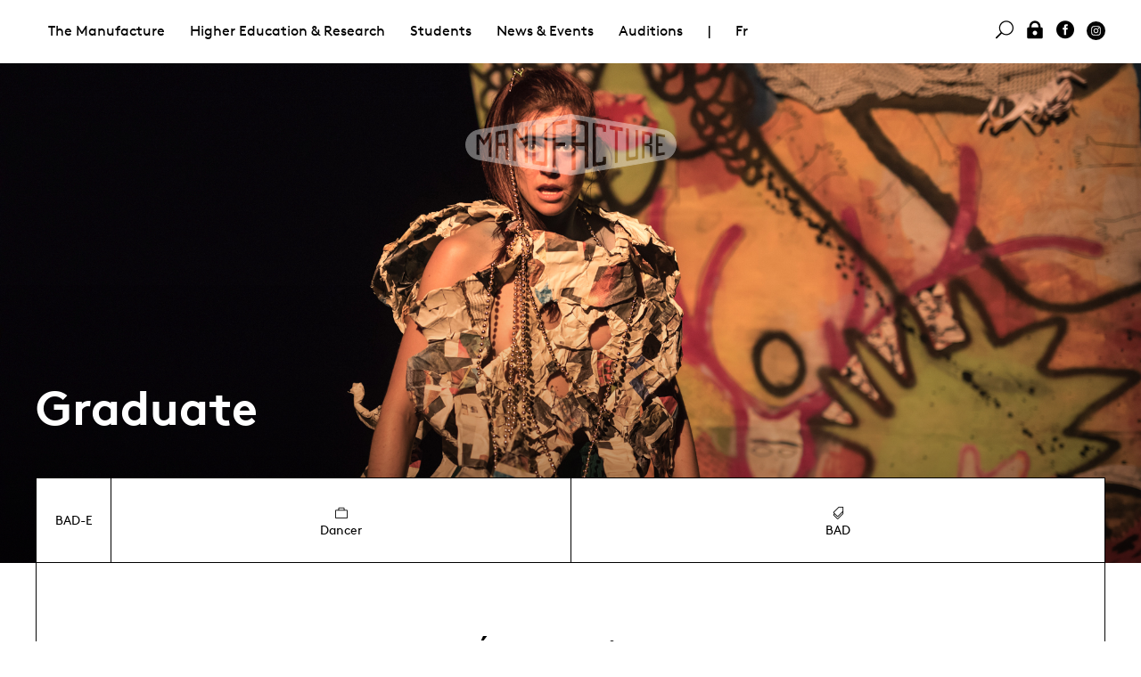

--- FILE ---
content_type: text/html; charset=utf-8
request_url: https://www.manufacture.ch/en/3583/contact@manufacture.ch
body_size: 6203
content:
<!DOCTYPE html>
<html lang="en" class="page-3583">
<head>
	<title>Manufacture - Graduate - Évo Lambillon</title>
	<meta property="og:title" content="Manufacture - Graduate - Évo Lambillon" />
	<meta name="twitter:title" content="Manufacture - Graduate - Évo Lambillon" />
	<meta property="og:url" content="https://www.manufacture.ch/en/3583/contact@manufacture.ch" />
	<meta name="menutype" content="102" />
	<meta property="og:image" content="https://www.manufacture.ch/upload/page/300x300/bs2c8eqv.jpg" />
	<meta property="og:image:width" content="300" />
	<meta property="og:image:height" content="300" />
	<meta property="og:image" content="https://www.manufacture.ch/upload/page/1200x628/bs2c8eqv.jpg" />
	<meta property="og:image:width" content="1200" />
	<meta property="og:image:height" content="628" />
	<meta name="twitter:image" content="https://www.manufacture.ch/upload/page/300x300/bs2c8eqv.jpg" />
	<meta name="description" content="Évo Lambillon commence la danse à l&#39;âge de 6 ans dans des petites écoles des Vosges en France. Iel débute par de la danse jazz puis classique. Petite, Iel ..." />
	<meta property="og:description" content="Évo Lambillon commence la danse à l&#39;âge de 6 ans dans des petites écoles des Vosges en France. Iel débute par de la danse jazz puis classique. Petite, Iel ..." />
	<meta name="twitter:description" content="Évo Lambillon commence la danse à l&#39;âge de 6 ans dans des petites écoles des Vosges en France. Iel débute par de la danse jazz puis classique. Petite, Iel ..." />
	<meta property="og:type" content="website" />
	<meta name="viewport" content="width=device-width, initial-scale=1, maximum-scale=1" />
	<meta charset="UTF-8" />
	<link rel="stylesheet" href="/css/normalize.css" />
	<link rel="stylesheet" href="/css/fonts.css" />
	<link rel="stylesheet" href="/lib/mmenu/core/css/jquery.mmenu.all.css" />
	<link rel="stylesheet" href="/lib/slick/slick.css" />
	<link rel="stylesheet" href="/css/slick-theme.css" />
	<link rel="stylesheet" href="/jsc/fancybox/jquery.fancybox.css" />
	<link rel="stylesheet" href="/css/style.css" />
	<link rel="stylesheet" href="/css/addon.css" />
	<script type="text/javascript" src="/jsc/jquery-1.11.1.min.js"></script>
	<script type="text/javascript" src="/lib/mmenu/core/js/jquery.mmenu.min.all.js"></script>
	<script type="text/javascript" src="/lib/mmenu/addons/js/jquery.mmenu.fixedelements.min.js"></script>
	<script type="text/javascript" src="/lib/slick/slick.min.js"></script>
	<script type="text/javascript" src="/jsc/app.js"></script>
	<script type="text/javascript" src="/jsc/fancybox/jquery.fancybox.js"></script>
	<script type="text/javascript" src="/jsc/app-2019.js"></script></head>
<body class="t-2019"><div id="mmenu"></div><div id="site"><div class="menus" id="menu-desktop"><div class="menu-second"><div class="table"></div></div><div class="t-width-wide"><div class="menu-main"><ul><li><a href="#" class="">The Manufacture</a><ul><li><a href="#" class="">Presentation</a><ul><li><a href="/en/1017/School" class="">School</a><ul></ul></li><li><a href="/en/4022/Administration" class="">Administration </a><ul></ul></li><li><a href="/en/1020/Guest-lecturers" class="">Guest lecturers </a></li></ul></li><li><a href="#" class="">Parternships</a><ul><li><a href="/en/4027/Philanthropic-partners" class="">Philanthropic partners</a></li><li><a href="/en/6146/Prix-Tremplin-Leenaards-/-La-Manufacture" class="">Prix Tremplin Leenaards / La Manufacture</a><ul></ul></li><li><a href="/en/1137/Association-des-Artisan-x-es" class="">Association des Artisan·x·es</a><ul></ul></li><li><a href="/en/1007/Partnerships" class="">Partnerships</a><ul></ul></li></ul></li><li><a href="#" class="">Services offers</a><ul><li><a href="/en/6729/Presentation" class="">Presentation</a><ul></ul></li><li><a href="/en/4031/Service-offers" class="">Service offers</a></li><li><a href="/en/4032/Space-rental-request" class="">Space rental request</a></li></ul></li><li><a href="#" class="">Library</a><ul><li><a href="/en/4063/Performing-arts-library" class="">Performing arts library</a><ul></ul></li></ul></li></ul></li><li><a href="#" class="">Higher Education &amp; Research</a><ul><li><a href="#" class="">HES Courses</a><ul><li><a href="/en/1022/HES-courses" class="">HES courses</a><ul></ul></li><li><a href="/en/1056/Bachelor-in-Contemporary-Dance" class="">Bachelor in Contemporary Dance</a><ul></ul></li><li><a href="/en/1023/Bachelor-in-Theatre" class="">Bachelor in Theatre</a><ul></ul></li><li><a href="/en/7251/Master-in-Scenic-arts" class="">Master in Scenic arts</a><ul></ul></li><li><a href="/en/1064/Master-in-Theatre" class="">Master in Theatre</a><ul></ul></li></ul></li><li><a href="#" class="">Continuing Education</a><ul><li><a href="/en/1143/Continuing-Education" class="">Continuing Education</a><ul></ul></li><li><a href="/en/1967/Continuing-education-courses" class="">Continuing education courses</a></li><li><a href="/en/1968/Continuing-education-agenda" class="">Continuing education agenda</a></li></ul></li><li><a href="#" class="">Research</a><ul><li><a href="/en/1141/Department" class="">Department</a><ul></ul></li><li><a href="/en/1897/Projects" class="">Projects</a></li><li><a href="/en/3525/Calendar" class="">Calendar</a></li><li><a href="/en/1966/Publications-events" class="">Publications &amp; events</a></li></ul></li><li><a href="#" class="">CFC Techniscéniste</a><ul><li><a href="/en/1751/CFC-Stage-technician" class="">CFC Stage technician</a><ul></ul></li><li><a href="/en/2485/Vocational-School" class="">Vocational School</a><ul></ul></li><li><a href="/en/4058/Become-a-Stage-technician" class="">Become a Stage technician</a><ul></ul></li><li><a href="/en/5433/Current-apprentices" class="">Current apprentices</a></li></ul></li></ul></li><li><a href="#" class="">Students</a><ul><li><a href="#" class="">Current Classes</a><ul><li><a href="/en/1684/Students" class="">Students</a></li><li><a href="/en/6733/Apprenti-es" class="">Apprenti·es </a></li></ul></li><li><a href="#" class="">Graduates</a><ul><li><a href="/en/1037/Graduates" class="">Graduates</a></li></ul></li><li><a href="#" class="">Admission &amp; auditions</a><ul><li><a href="/en/4052/Admission-requirements" class="">Admission requirements</a><ul></ul></li><li><a href="/en/1070/Auditions" class="">Auditions</a><ul></ul></li><li><a href="/en/4915/Exchange-students" class="">Exchange students</a><ul></ul></li><li><a href="/en/1082/Preparatory-Training" class="">Preparatory Training</a><ul></ul></li><li><a href="/en/4848/FAQ" class="">FAQ</a><ul></ul></li></ul></li><li><a href="#" class="">Study in Switzerland</a><ul><li><a href="/en/5926/Moving-to-Lausanne" class="">Moving to Lausanne</a></li><li><a href="/en/5931/Scholarships" class="">Scholarships</a><ul></ul></li></ul></li><li><a href="#" class="">Study at the Manufacture </a><ul><li><a href="/en/4050/Life-at-the-Manufacture" class="">Life at the Manufacture</a></li><li><a href="/en/4802/Health-centre" class="">Health centre</a><ul></ul></li><li><a href="/en/5525/Equality-Diversity" class="">Equality &amp; Diversity </a><ul></ul></li><li><a href="/en/5924/Students-association" class="">Students association</a><ul></ul></li><li><a href="/en/7554/Study-at-the-HES-SO" class="">Study at the HES-SO</a><ul></ul></li></ul></li><li><a href="/en/4069/Photo-Galleries" class="">Photo Galleries</a></li></ul></li><li><a href="#" class="">News &amp; Events  </a><ul><li><a href="#" class="">Events</a><ul><li><a href="/en/1132/All-events" class="">All events</a></li><li><a href="/en/3660/Presentations-calendar" class="">Presentations calendar</a></li><li><a href="/en/1887/All-past-events" class="">All past events</a></li><li><a href="/en/4343/Graduation-shows-and-tours" class="">Graduation shows and tours</a><ul></ul></li><li><a href="/en/7350/Ticketing" class="">Ticketing</a></li></ul></li><li><a href="#" class="">News</a><ul><li><a href="/en/4035/News" class="">News</a></li><li><a href="/en/2412/On-the-billboard" class="">On the billboard</a><ul></ul></li><li><a href="/en/5900/Newsletters" class="">Newsletters</a></li></ul></li><li><a href="#" class="">Library</a><ul><li><a href="/en/1145/Performing-arts-library" class="">Performing arts library</a><ul></ul></li></ul></li><li><a href="#" class="">Documentation </a><ul><li><a href="/en/4075/Photo-Galleries" class="">Photo Galleries</a></li><li><a href="/en/4071/Institutional-documents" class="">Institutional documents</a></li><li><a href="/en/4072/Academic-Documents" class="">Academic Documents</a></li><li><a href="/en/4074/Publications" class="">Publications</a></li></ul></li><li><a href="#" class="">Press</a><ul><li><a href="/en/4078/Contact" class="">Contact </a></li><li><a href="/en/4079/Press-review" class="">Press review</a></li></ul></li></ul></li><li><a href="/en/1070/Auditions">Auditions</a></li><li class="c-menu-separator">|</li><li class="js-social-mmenu"><a href="/fr/3583/Evo-Lambillon">Fr</a></li><li class="u-float-right js-social-mmenu"><a href="https://www.instagram.com/manufacture.ch/" class="c-icon-svg"><img src="/img/svg/instagram-black-dot.svg" class="svg" /></a></li><li class="u-float-right js-social-mmenu"><a href="https://www.facebook.com/Manufacture-Haute-%C3%A9cole-de-th%C3%A9%C3%A2tre-de-Suisse-romande-232073016858534"><i class="icon social_facebook_circle"></i> </a></li><li class="u-float-right js-social-mmenu"><a href="/log-in" onclick="js_login();return false;"><i class="icon icon_lock"></i> </a></li><li class="u-float-right"><a href="#search" class=" data" data-text="Rechercher" data-action="/en/40/Search"><i class="icon icon_search"></i> </a></li></ul></div></div></div><div class="menus" id="menu-mobile"><div class="menu-left"><a class="open-mmenu c-burger"><div></div><div></div><div></div></a></div><div class="menu-right"><a class="layers-toggle"><img src="/css/icons/nav-shift.png" /></a> <a class="dashboard-toggle"><img src="/css/icons/nav-dash.png" /></a></div></div><header class="c-back-file" style="background-image: url(/upload/page/bs2c8eqv.jpg)"><a href="/en/"><img src="/img/manufacture_logo_blanc.png" class="js-top-logo" /></a><div class="t-width-wide"><h2>Graduate</h2></div></header><div class="c-layers"><div class="c-layer1 t-width-wide"><div class="c-layer-border"><div class="table head desktop"><div><div>BAD-E</div><div><i class="icon icon_briefcase"></i> Dancer</div><div><i class="icon icon_tags_alt"></i> BAD</div></div></div><div class="mobile"><table class="divhead"><tr><td rowspan="2" class="square">BAD-E</td><td><i class="icon icon_briefcase"></i> Dancer</td></tr><tr><td><i class="icon icon_tags_alt"></i> BAD</td></tr></table></div><ul class="prevnext"></ul><div class="t-width-tab"><div class="content"><div class="layout"><div class="tab-before"><h3 class="c-title-item">Évo Lambillon</h3><img class="thumb-240x276c portrait" src="/upload/people/240x276c/zq5gjaql.jpg" /><p>Évo Lambillon commence la danse à l&#39;âge de 6 ans dans des petites écoles des Vosges en France. Iel débute par de la danse jazz puis classique. Petite, Iel chante au sein de la chorale de son village et à son entrée au collège s&#39;inscrit aux ateliers théâtres. <br /><br />Bel découvre ensuite la danse contemporaine en faisant des stages avec la compagnie Tatoo (danse et handicap) et La Petite Compagnie (en danse et cirque). Son ouverture à d’autres workshops se poursuit : iel rencontre Franko Schmidt, danseur de Pina Bausch, la compagnie Peeping Tom, et découvre le Gaga avec Cléo Onori. <br /><br />En 2018, iel obtient une licence en Arts du Spectacle et Audiovisuel. Elle y suivra des cours théoriques (l’Histoire de la danse avec Roland Huesca par exemple) mais aussi des cours de pratique théâtre et de réalisation cinématographique. En parallèle à cette formation, iel danse au sein du théâtre universitaire lors d’ateliers de danse improvisation menés par Lucile Guin avec des personnes principalement amateurs. <br /><br />Évo dansera plusieurs fois au Théâtre de Verdure de Vagney lors de leurs saisons estivales. <br /><br />En 2018, iel entre à la Manufacture en Bachelor danse et suit plusieurs workshops avec notamment : Thomas Hauert, David Zambrano, Kirstie Simson, Gregory Stauffer, Eugénie Rebetez, Shai Faran… <br /><br /><br /></p></div><div class="tab"><h4><a href="#">Contact</a></h4><div class="tab-content icons"><div>
	<script>a='hc.erutcafunam#nollibmal.ave'.replace('#','@').split('').reverse().join('');a='<a href="mailto:'+a+'"><i class="icon icon_mail"></i>Email</a>';document.writeln(a)</script></div></div></div><div class="tab"><h4><a href="#">Files</a></h4><div class="tab-content icons"><div><a target="_blank" href="/download/docs/q4cc9b94.pdf/Eva%20Lambillon%20-%20CV%202021.pdf"><i class="icon icon_document_alt"></i> Eva Lambillon - CV 2021</a></div></div></div></div><div class="space"></div></div></div><ul class="peoplephotos"><li><a rel="gallery" title="BAD-E_Atelier_ Martin_Kilvady_19.12.18_Â©GregoryBatardon8D1A5147web.jpg" href="/download/people/photos/96bhxyq4.jpg/BAD-E_Atelier_%20Martin_Kilvady_19.12.18_%C3%82%C2%A9GregoryBatardon8D1A5147web.jpg" class="fancybox"><img src="/upload/people/photos/646x430c/96bhxyq4.jpg" /></a></li><li><a rel="gallery" title="E+Bertolotto_10.19©AlinePaley-0218.jpg" href="/download/people/photos/kkszdut9.jpg/E+Bertolotto_10.19%C2%A9AlinePaley-0218.jpg" class="fancybox"><img src="/upload/people/photos/646x430c/kkszdut9.jpg" /></a></li><li><a rel="gallery" title="k7kgMUFQ.jpg" href="/download/people/photos/74e5uj6b.jpg/k7kgMUFQ.jpg" class="fancybox"><img src="/upload/people/photos/646x430c/74e5uj6b.jpg" /></a></li><li><a rel="gallery" title="SQPN9OfA.jpg" href="/download/people/photos/8h5h6bvm.jpg/SQPN9OfA.jpg" class="fancybox"><img src="/upload/people/photos/646x430c/8h5h6bvm.jpg" /></a></li><li><a rel="gallery" title="BAD-E_Atelier_ Susanna_Recchia_06.12.18_Â©GregoryBatardon036web.jpg" href="/download/people/photos/sb2ded6m.jpg/BAD-E_Atelier_%20Susanna_Recchia_06.12.18_%C3%82%C2%A9GregoryBatardon036web.jpg" class="fancybox"><img src="/upload/people/photos/646x430c/sb2ded6m.jpg" /></a></li><li><a rel="gallery" title="zyuLIYig.jpg" href="/download/people/photos/uv96mxcd.jpg/zyuLIYig.jpg" class="fancybox"><img src="/upload/people/photos/646x430c/uv96mxcd.jpg" /></a></li><li><a rel="gallery" title="BAD_E_atelier_david-zambrano_31.01.2019_Â©GregoryBatardon_BAD_E_atelier_david-zambrano_31.01.2019_Â©GregoryBatardon_8D1A2444web.jpg" href="/download/people/photos/fy2cnedn.jpg/BAD_E_atelier_david-zambrano_31.01.2019_%C3%82%C2%A9GregoryBatardon_BAD_E_atelier_david-zambrano_31.01.2019_%C3%82%C2%A9GregoryBatardon_8D1A2444web.jpg" class="fancybox"><img src="/upload/people/photos/646x430c/fy2cnedn.jpg" /></a></li><li><a rel="gallery" title="5TWCDWGg.jpg" href="/download/people/photos/uvj9xrss.jpg/5TWCDWGg.jpg" class="fancybox"><img src="/upload/people/photos/646x430c/uvj9xrss.jpg" /></a></li><li><a rel="gallery" title="sgsxsqFw.jpg" href="/download/people/photos/pj4hjs4s.jpg/sgsxsqFw.jpg" class="fancybox"><img src="/upload/people/photos/646x430c/pj4hjs4s.jpg" /></a></li><li><a rel="gallery" title="f1xNReQw.jpg" href="/download/people/photos/x4p6f2q8.jpg/f1xNReQw.jpg" class="fancybox"><img src="/upload/people/photos/646x430c/x4p6f2q8.jpg" /></a></li><li><a rel="gallery" title="_dBp6EyQ.jpg" href="/download/people/photos/2a75kapf.jpg/_dBp6EyQ.jpg" class="fancybox"><img src="/upload/people/photos/646x430c/2a75kapf.jpg" /></a></li></ul></div></div><div class="c-layer2"><div class="t-width-wide c-layer2-inner"><h6>Évo Lambillon</h6><h2>Events &amp; Albums</h2><ul class="box"><li title="" class="box-32"><div class="box-absolute"><div style="background-color:transparent" class="box-inner "><img src="/img/box-32.png" style="background-image:url(/upload/page/1060x663/t2mbs4rz.jpg);" class="cover" /><div class="box-btn"><div></div></div><div class="box-absolute"><div class="box-content box-toggle"><div><div><p></p><h3><a href="/en/2412/On-the-billboard">On the billboard</a></h3><p>Where and when to see the graduates and students on the Swiss and foreign stages</p></div></div></div></div></div></div></li><li title="" class="box-32"><div class="box-absolute"><div style="background-color:transparent" class="box-inner "><img src="/img/box-32.png" style="background-image:url(/upload/page/1060x663/zqhybmta.jpg);" class="cover" /><div class="box-btn"><div>17.02.21<br />-<br />18.02.21</div></div><div class="box-absolute"><div class="box-content box-toggle"><div><div><p>17.02 - 18.02.2021</p><h3><a href="/en/4822/CANCELED-BA-Dance-Class-E-BA-Projects">[CANCELED] BA Dance · Class E : BA Projects</a></h3><p>The 3rd year students of the Bachelor in Contemporary Dance invite you discover their graduation work in solo and small groups. </p></div></div></div></div></div></div></li><li title="" class="box-32"><div class="box-absolute"><div style="background-color:transparent" class="box-inner "><img src="/img/box-32.png" style="background-image:url(/upload/page/1060x663/qzjhxfx9.jpg);" class="cover" /><div class="box-btn"><div>26.05.21<br />-<br />02.07.21</div></div><div class="box-absolute"><div class="box-content box-toggle"><div><div><p>26.05 - 02.07.2021</p><h3><a href="/en/5030/BA-Dance-Class-E-Graduation-show-Simone-Aughterlony-and-Marcelo-Evelin">BA-Dance · Class E : Graduation show – Simone Aughterlony and Marcelo Evelin</a></h3><p>The students of the E class present their graduation show, a program in two parts, each composed of an original creation of 30 to 40 minutes.</p></div></div></div></div></div></div></li><li title="" class="box-32"><div class="box-absolute"><div style="background-color:transparent" class="box-inner "><img src="/img/box-32.png" style="background-image:url(/upload/album/1060x663/6rj45q87.jpg);" class="cover" /><div class="box-btn"><div>Album</div></div><div class="box-absolute"><div class="box-content box-toggle"><div><div><p>Album</p><h3><a href="/en/5650/BA-Dance-Class-E-Graduation-Show-S-Aughterlony-et-M-Evelin">BA-Dance · Class E : Graduation Show – S. Aughterlony et M. Evelin</a></h3><p>The students of the E class present their graduation show, a program in two parts, each composed of an original creation of 30 to 40 minutes.</p></div></div></div></div></div></div></li><li title="" class="box-32"><div class="box-absolute"><div style="background-color:transparent" class="box-inner "><img src="/img/box-32.png" style="background-image:url(/upload/page/1060x663/epf22kdy.jpg);" class="cover" /><div class="box-btn"><div>News</div></div><div class="box-absolute"><div class="box-content box-toggle"><div><div><p>News</p><h3><a href="/en/5489/2021-Graduates">2021 Graduates</a></h3><p>Meet the graduates of the 2021 classes of the Bachelor in Contemporary Dance, the Bachelor and Master in Theatre, and the CFC Techniscéniste.</p></div></div></div></div></div></div></li><li title="" class="box-32"><div class="box-absolute"><div style="background-color:transparent" class="box-inner "><img src="/img/box-32.png" style="background-image:url(/upload/page/1060x663/2nchmtey.jpg);" class="cover" /><div class="box-btn"><div>News</div></div><div class="box-absolute"><div class="box-content box-toggle"><div><div><p>News</p><h3><a href="/en/5375/Graduates-praised-at-the-Fete-du-Theatre">Graduates praised at the Fête du Théâtre</a></h3><p>This weekend at the Fête du Théâtre in Geneva, professionals and members of the public chose the projects that will be presented during the next edition of the &quot;C&#39;est déjà demain&quot; Festival.</p></div></div></div></div></div></div></li><li title="" class="box-32"><div class="box-absolute"><div style="background-color:transparent" class="box-inner "><img src="/img/box-32.png" style="background-image:url(/upload/album/1060x663/jjs6h65u.jpg);" class="cover" /><div class="box-btn"><div>Album</div></div><div class="box-absolute"><div class="box-content box-toggle"><div><div><p>Album</p><h3><a href="/en/5313/MA-Theatre-OUT-8-La-revolution-des-icebergs">MA-Théâtre · OUT 8 : La révolution des icebergs</a></h3><p>Stage creation for the end of the master presented by Ludovic Vial</p></div></div></div></div></div></div></li><li title="" class="box-32"><div class="box-absolute"><div style="background-color:transparent" class="box-inner "><img src="/img/box-32.png" style="background-image:url(/upload/page/1060x663/ge9y8bcl.jpg);" class="cover" /><div class="box-btn"><div>04.07.21</div></div><div class="box-absolute"><div class="box-content box-toggle"><div><div><p>04.07.2021</p><h3><a href="/en/5239/Monday-Evening-Sharing-au-Festival-Temporalis">Monday Evening Sharing au Festival Temporalis</a></h3><p>Four graduates of the Bachelor in Contemporary Dance present an improvised show during the four-days long Temporalis Festival organized by the HES-SO. </p></div></div></div></div></div></div></li><li title="" class="box-32"><div class="box-absolute"><div style="background-color:transparent" class="box-inner "><img src="/img/box-32.png" style="background-image:url(/upload/page/1060x663/ahw36yk2.jpg);" class="cover" /><div class="box-btn"><div>11.06.21<br />-<br />12.06.21</div></div><div class="box-absolute"><div class="box-content box-toggle"><div><div><p>11.06 - 12.06.2021</p><h3><a href="/en/5172/Bivouac-Dance-solos-in-an-urban-environment">Bivouac - Dance solos in an urban environment</a></h3><p>The 3rd year students of the Bachelor in Contemporary Dance, promotion E, invite you to discover their graduation solos in a new context: different places until now forbidden to access around the Lausanne train station. </p></div></div></div></div></div></div></li><li title="" class="box-32"><div class="box-absolute"><div style="background-color:transparent" class="box-inner "><img src="/img/box-32.png" style="background-image:url(/upload/album/1060x663/k63u8y34.jpg);" class="cover" /><div class="box-btn"><div>Album</div></div><div class="box-absolute"><div class="box-content box-toggle"><div><div><p>Album</p><h3><a href="/en/4992/BA-Dance-Class-E-Bachelor-Works-Eva-Lambillon">BA-Dance · Class E : Bachelor Works – Eva Lambillon</a></h3><p>The 3rd year students of the Bachelor in Contemporary Dance present the stage part of their Bachelor works, solo choreographic creations. <br /><br />Video recording of the solo<br />Password : solos2021</p></div></div></div></div></div></div></li><li title="" class="box-32"><div class="box-absolute"><div style="background-color:transparent" class="box-inner "><img src="/img/box-32.png" style="background-image:url(/upload/album/1060x663/udyfc675.jpg);" class="cover" /><div class="box-btn"><div>Album</div></div><div class="box-absolute"><div class="box-content box-toggle"><div><div><p>Album</p><h3><a href="/en/4303/BA-Dance-Promo-E-Workshop-presentation-with-Valeria-Bertolotto">BA-Dance · Promo E : Workshop presentation with Valeria Bertolotto</a></h3><p></p></div></div></div></div></div></div></li><li title="" class="box-32"><div class="box-absolute"><div style="background-color:transparent" class="box-inner "><img src="/img/box-32.png" style="background-image:url(/upload/album/1060x663/8nulvpsn.jpg);" class="cover" /><div class="box-btn"><div>Album</div></div><div class="box-absolute"><div class="box-content box-toggle"><div><div><p>Album</p><h3><a href="/en/4828/BA-Dance-Promo-E-Slugs-Garden">BA-Dance · Promo E : Slugs&#39; Garden</a></h3><p>The class E (3rd year) of the Bachelor in Contemporary Dance became acquainted during one week with the performance-installation developed by the choreographer Fabián Barba in 2014.</p></div></div></div></div></div></div></li><li title="" class="box-32"><div class="box-absolute"><div style="background-color:transparent" class="box-inner "><img src="/img/box-32.png" style="background-image:url(/upload/album/1060x663/2ehs62hv.jpg);" class="cover" /><div class="box-btn"><div>Album</div></div><div class="box-absolute"><div class="box-content box-toggle"><div><div><p>Album</p><h3><a href="/en/4362/BA-Dance-Promos-D-et-E-End-of-year-show">BA Dance · Promos D et E : End-of-year show</a></h3><p></p></div></div></div></div></div></div></li><li title="" class="box-32"><div class="box-absolute"><div style="background-color:transparent" class="box-inner "><img src="/img/box-32.png" style="background-image:url(/upload/album/1060x663/jc2dtp8u.jpg);" class="cover" /><div class="box-btn"><div>Album</div></div><div class="box-absolute"><div class="box-content box-toggle"><div><div><p>Album</p><h3><a href="/en/3846/BA-Dance-Promo-E-workshop-presentation-with-David-Zambrano">BA-Dance · Promo E: workshop presentation with David Zambrano</a></h3><p></p></div></div></div></div></div></div></li><li title="" class="box-32"><div class="box-absolute"><div style="background-color:transparent" class="box-inner "><img src="/img/box-32.png" style="background-image:url(/upload/album/1060x663/dbbnrn8b.jpg);" class="cover" /><div class="box-btn"><div>Album</div></div><div class="box-absolute"><div class="box-content box-toggle"><div><div><p>Album</p><h3><a href="/en/3865/BA-Dance-Promo-E-workshop-with-Susanna-Recchia">BA-Dance · Promo E: workshop with Susanna Recchia</a></h3><p></p></div></div></div></div></div></div></li><li title="" class="box-32"><div class="box-absolute"><div style="background-color:transparent" class="box-inner "><img src="/img/box-32.png" style="background-image:url(/upload/album/1060x663/jq6mk7c3.jpg);" class="cover" /><div class="box-btn"><div>Album</div></div><div class="box-absolute"><div class="box-content box-toggle"><div><div><p>Album</p><h3><a href="/en/3866/BA-Dance-Promo-E-Workshop-with-Martin-Kivaldi">BA-Dance · Promo E: Workshop with Martin Kivaldi</a></h3><p></p></div></div></div></div></div></div></li></ul></div></div></div></div><footer><div class="t-width-wide"><div class="o-grid-cell-6"><p>La Manufacture - Haute école des arts de la scène<br>
Lausanne, Switzerland </p>
<p>+41 21 557 41 60, <a href="mailto:contact@manufacture.ch">contact@manufacture.ch</a></p></div><div style="vertical-align:bottom" class="o-grid-cell-6 u-text-right"><img src="/img/logo/hes_so.png" style="filter:invert(100%);width:150px;vertical-align:bottom" /></div><div></div><div class="o-grid-cell-3 c-border-top u-hide-mobile"><a href="/en/1070/Auditions" class="u-block">Auditions</a><a href="/en/4052/Admission-requirements" class="u-block">Admission requirements</a><a href="/en/1684/Students" class="u-block">Students</a></div><div class="o-grid-cell-3 c-border-top u-hide-mobile"><a href="/en/4022/Administration" class="u-block">Administration </a><a href="/en/1124/Photo-Galleries" class="u-block">Photo Galleries</a></div><div class="o-grid-cell-6 c-border-top"><form action="//hetsr.us9.list-manage.com/subscribe/post?u=ec023383b9b3039732ee227cd&amp;amp;id=f8f2ac02d6" method="POST" target="_blank" id="newsletter">Sign up for the newsletter<br /><input type="text" name="EMAIL" placeholder="Email" /><input type="submit" value="$" /><input type="text" name="b_ec023383b9b3039732ee227cd_f8f2ac02d6" style="position:absolute;left:-5000px" /></form></div></div></footer></body></html>

--- FILE ---
content_type: image/svg+xml
request_url: https://www.manufacture.ch/img/svg/instagram-white.svg
body_size: 502
content:
<svg id="Calque_1" data-name="Calque 1" xmlns="http://www.w3.org/2000/svg" width="150.37mm" height="150.37mm" viewBox="0 0 426.24 426.24"><defs><style>.cls-1{fill:#fff;}.cls-2{fill:#272118;}</style></defs><title>Plan de travail 1</title><circle class="cls-1" cx="213.12" cy="213.12" r="213.12"/><path class="cls-2" d="M213.14,157.53a55.58,55.58,0,1,0,55.58,55.58A55.49,55.49,0,0,0,213.14,157.53Zm0,91.73a36.14,36.14,0,1,1,36.14-36.14,36.21,36.21,0,0,1-36.14,36.14Zm70.82-94a13,13,0,1,1-13-13A12.93,12.93,0,0,1,284,155.26Zm36.82,13.16C320,151.05,316,135.67,303.27,123s-28.06-16.64-45.43-17.51c-17.9-1-71.55-1-89.45,0-17.32.82-32.7,4.79-45.43,17.46S106.32,151,105.45,168.37c-1,17.9-1,71.55,0,89.45.82,17.37,4.79,32.75,17.51,45.43s28.06,16.64,45.43,17.51c17.9,1,71.55,1,89.45,0,17.37-.82,32.75-4.79,45.43-17.51s16.64-28.06,17.51-45.43c1-17.9,1-71.5,0-89.4ZM297.66,277a36.58,36.58,0,0,1-20.61,20.61c-14.27,5.66-48.13,4.35-63.9,4.35s-49.68,1.26-63.9-4.35A36.58,36.58,0,0,1,128.64,277c-5.66-14.27-4.35-48.13-4.35-63.9s-1.26-49.68,4.35-63.9a36.58,36.58,0,0,1,20.61-20.61c14.27-5.66,48.13-4.35,63.9-4.35s49.68-1.26,63.9,4.35a36.58,36.58,0,0,1,20.61,20.61c5.66,14.27,4.35,48.13,4.35,63.9S303.32,262.8,297.66,277Z"/></svg>